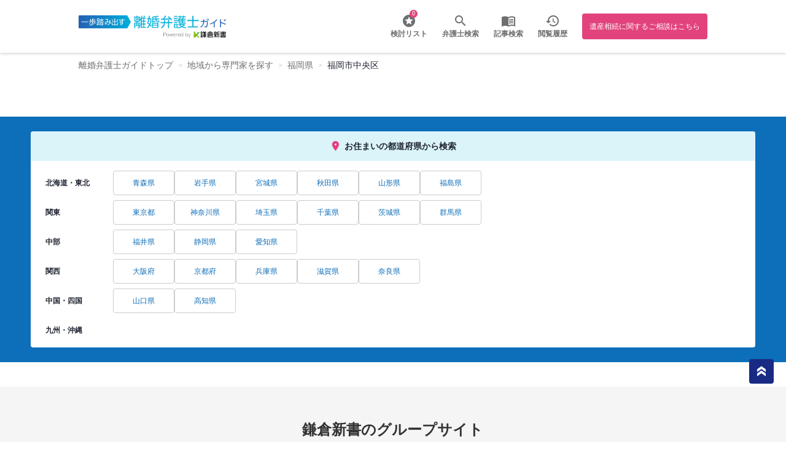

--- FILE ---
content_type: text/html; charset=UTF-8
request_url: https://rikon-guide.jp/list_city/fukuoka/40133?special_field=23289
body_size: 8499
content:
<html>

<head>
    <meta name="viewport" content="width=device-width,user-scalable=no,initial-scale=1,maximum-scale=1,minimum-scale=1">
    <link href="https://fonts.googleapis.com/icon?family=Material+Icons|Material+Icons+Outlined&amp;display=swap" rel="stylesheet">
    <link href="https://fonts.googleapis.com/css2?family=Oswald:wght@700" rel="stylesheet">
    <link href="https://fonts.googleapis.com/css?family=Oswald" rel="stylesheet">

    <link rel="shortcut icon" href="https://rikon-guide.jp/wp-content/themes/isansouzoku-guide/favicon.ico">

	<link rel="stylesheet" href="https://rikon-guide.jp/wp-content/themes/isansouzoku-guide/assets/css/common_footer.css?1709006901">

    <link rel="stylesheet" href="https://rikon-guide.jp/wp-content/themes/isansouzoku-guide/2022/css/style.css" />
    <link rel="stylesheet" href="https://rikon-guide.jp/wp-content/themes/isansouzoku-guide/2022/css/page/list/style.css" />
    <script src="https://code.jquery.com/jquery-3.6.0.slim.min.js"
        integrity="sha256-u7e5khyithlIdTpu22PHhENmPcRdFiHRjhAuHcs05RI=" crossorigin="anonymous"></script>

    <link rel="stylesheet" href="https://cdn.jsdelivr.net/npm/@splidejs/splide@4.0.1/dist/css/splide.min.css">
    <link rel="stylesheet" href="https://cdn.jsdelivr.net/npm/@splidejs/splide@4.0.1/dist/css/themes/splide-default.min.css">
    <link rel="stylesheet" href="https://cdn.jsdelivr.net/npm/@splidejs/splide-extension-video@0.7.1/dist/css/splide-extension-video.min.css">
    <script src="https://cdn.jsdelivr.net/npm/@splidejs/splide@4.0.1/dist/js/splide.min.js"></script>
    <script src="https://cdn.jsdelivr.net/npm/@splidejs/splide-extension-video@0.7.1/dist/js/splide-extension-video.min.js"></script>

    <link rel="canonical" href="https://rikon-guide.jp/list_city/fukuoka/40133" />
    <meta name='robots' content='max-image-preview:large' />
<link rel='stylesheet' id='classic-theme-styles-css' href='https://rikon-guide.jp/wp-includes/css/classic-themes.min.css?ver=6.2.2' type='text/css' media='all' />
<style id='global-styles-inline-css' type='text/css'>
body{--wp--preset--color--black: #000000;--wp--preset--color--cyan-bluish-gray: #abb8c3;--wp--preset--color--white: #ffffff;--wp--preset--color--pale-pink: #f78da7;--wp--preset--color--vivid-red: #cf2e2e;--wp--preset--color--luminous-vivid-orange: #ff6900;--wp--preset--color--luminous-vivid-amber: #fcb900;--wp--preset--color--light-green-cyan: #7bdcb5;--wp--preset--color--vivid-green-cyan: #00d084;--wp--preset--color--pale-cyan-blue: #8ed1fc;--wp--preset--color--vivid-cyan-blue: #0693e3;--wp--preset--color--vivid-purple: #9b51e0;--wp--preset--gradient--vivid-cyan-blue-to-vivid-purple: linear-gradient(135deg,rgba(6,147,227,1) 0%,rgb(155,81,224) 100%);--wp--preset--gradient--light-green-cyan-to-vivid-green-cyan: linear-gradient(135deg,rgb(122,220,180) 0%,rgb(0,208,130) 100%);--wp--preset--gradient--luminous-vivid-amber-to-luminous-vivid-orange: linear-gradient(135deg,rgba(252,185,0,1) 0%,rgba(255,105,0,1) 100%);--wp--preset--gradient--luminous-vivid-orange-to-vivid-red: linear-gradient(135deg,rgba(255,105,0,1) 0%,rgb(207,46,46) 100%);--wp--preset--gradient--very-light-gray-to-cyan-bluish-gray: linear-gradient(135deg,rgb(238,238,238) 0%,rgb(169,184,195) 100%);--wp--preset--gradient--cool-to-warm-spectrum: linear-gradient(135deg,rgb(74,234,220) 0%,rgb(151,120,209) 20%,rgb(207,42,186) 40%,rgb(238,44,130) 60%,rgb(251,105,98) 80%,rgb(254,248,76) 100%);--wp--preset--gradient--blush-light-purple: linear-gradient(135deg,rgb(255,206,236) 0%,rgb(152,150,240) 100%);--wp--preset--gradient--blush-bordeaux: linear-gradient(135deg,rgb(254,205,165) 0%,rgb(254,45,45) 50%,rgb(107,0,62) 100%);--wp--preset--gradient--luminous-dusk: linear-gradient(135deg,rgb(255,203,112) 0%,rgb(199,81,192) 50%,rgb(65,88,208) 100%);--wp--preset--gradient--pale-ocean: linear-gradient(135deg,rgb(255,245,203) 0%,rgb(182,227,212) 50%,rgb(51,167,181) 100%);--wp--preset--gradient--electric-grass: linear-gradient(135deg,rgb(202,248,128) 0%,rgb(113,206,126) 100%);--wp--preset--gradient--midnight: linear-gradient(135deg,rgb(2,3,129) 0%,rgb(40,116,252) 100%);--wp--preset--duotone--dark-grayscale: url('#wp-duotone-dark-grayscale');--wp--preset--duotone--grayscale: url('#wp-duotone-grayscale');--wp--preset--duotone--purple-yellow: url('#wp-duotone-purple-yellow');--wp--preset--duotone--blue-red: url('#wp-duotone-blue-red');--wp--preset--duotone--midnight: url('#wp-duotone-midnight');--wp--preset--duotone--magenta-yellow: url('#wp-duotone-magenta-yellow');--wp--preset--duotone--purple-green: url('#wp-duotone-purple-green');--wp--preset--duotone--blue-orange: url('#wp-duotone-blue-orange');--wp--preset--font-size--small: 13px;--wp--preset--font-size--medium: 20px;--wp--preset--font-size--large: 36px;--wp--preset--font-size--x-large: 42px;--wp--preset--spacing--20: 0.44rem;--wp--preset--spacing--30: 0.67rem;--wp--preset--spacing--40: 1rem;--wp--preset--spacing--50: 1.5rem;--wp--preset--spacing--60: 2.25rem;--wp--preset--spacing--70: 3.38rem;--wp--preset--spacing--80: 5.06rem;--wp--preset--shadow--natural: 6px 6px 9px rgba(0, 0, 0, 0.2);--wp--preset--shadow--deep: 12px 12px 50px rgba(0, 0, 0, 0.4);--wp--preset--shadow--sharp: 6px 6px 0px rgba(0, 0, 0, 0.2);--wp--preset--shadow--outlined: 6px 6px 0px -3px rgba(255, 255, 255, 1), 6px 6px rgba(0, 0, 0, 1);--wp--preset--shadow--crisp: 6px 6px 0px rgba(0, 0, 0, 1);}:where(.is-layout-flex){gap: 0.5em;}body .is-layout-flow > .alignleft{float: left;margin-inline-start: 0;margin-inline-end: 2em;}body .is-layout-flow > .alignright{float: right;margin-inline-start: 2em;margin-inline-end: 0;}body .is-layout-flow > .aligncenter{margin-left: auto !important;margin-right: auto !important;}body .is-layout-constrained > .alignleft{float: left;margin-inline-start: 0;margin-inline-end: 2em;}body .is-layout-constrained > .alignright{float: right;margin-inline-start: 2em;margin-inline-end: 0;}body .is-layout-constrained > .aligncenter{margin-left: auto !important;margin-right: auto !important;}body .is-layout-constrained > :where(:not(.alignleft):not(.alignright):not(.alignfull)){max-width: var(--wp--style--global--content-size);margin-left: auto !important;margin-right: auto !important;}body .is-layout-constrained > .alignwide{max-width: var(--wp--style--global--wide-size);}body .is-layout-flex{display: flex;}body .is-layout-flex{flex-wrap: wrap;align-items: center;}body .is-layout-flex > *{margin: 0;}:where(.wp-block-columns.is-layout-flex){gap: 2em;}.has-black-color{color: var(--wp--preset--color--black) !important;}.has-cyan-bluish-gray-color{color: var(--wp--preset--color--cyan-bluish-gray) !important;}.has-white-color{color: var(--wp--preset--color--white) !important;}.has-pale-pink-color{color: var(--wp--preset--color--pale-pink) !important;}.has-vivid-red-color{color: var(--wp--preset--color--vivid-red) !important;}.has-luminous-vivid-orange-color{color: var(--wp--preset--color--luminous-vivid-orange) !important;}.has-luminous-vivid-amber-color{color: var(--wp--preset--color--luminous-vivid-amber) !important;}.has-light-green-cyan-color{color: var(--wp--preset--color--light-green-cyan) !important;}.has-vivid-green-cyan-color{color: var(--wp--preset--color--vivid-green-cyan) !important;}.has-pale-cyan-blue-color{color: var(--wp--preset--color--pale-cyan-blue) !important;}.has-vivid-cyan-blue-color{color: var(--wp--preset--color--vivid-cyan-blue) !important;}.has-vivid-purple-color{color: var(--wp--preset--color--vivid-purple) !important;}.has-black-background-color{background-color: var(--wp--preset--color--black) !important;}.has-cyan-bluish-gray-background-color{background-color: var(--wp--preset--color--cyan-bluish-gray) !important;}.has-white-background-color{background-color: var(--wp--preset--color--white) !important;}.has-pale-pink-background-color{background-color: var(--wp--preset--color--pale-pink) !important;}.has-vivid-red-background-color{background-color: var(--wp--preset--color--vivid-red) !important;}.has-luminous-vivid-orange-background-color{background-color: var(--wp--preset--color--luminous-vivid-orange) !important;}.has-luminous-vivid-amber-background-color{background-color: var(--wp--preset--color--luminous-vivid-amber) !important;}.has-light-green-cyan-background-color{background-color: var(--wp--preset--color--light-green-cyan) !important;}.has-vivid-green-cyan-background-color{background-color: var(--wp--preset--color--vivid-green-cyan) !important;}.has-pale-cyan-blue-background-color{background-color: var(--wp--preset--color--pale-cyan-blue) !important;}.has-vivid-cyan-blue-background-color{background-color: var(--wp--preset--color--vivid-cyan-blue) !important;}.has-vivid-purple-background-color{background-color: var(--wp--preset--color--vivid-purple) !important;}.has-black-border-color{border-color: var(--wp--preset--color--black) !important;}.has-cyan-bluish-gray-border-color{border-color: var(--wp--preset--color--cyan-bluish-gray) !important;}.has-white-border-color{border-color: var(--wp--preset--color--white) !important;}.has-pale-pink-border-color{border-color: var(--wp--preset--color--pale-pink) !important;}.has-vivid-red-border-color{border-color: var(--wp--preset--color--vivid-red) !important;}.has-luminous-vivid-orange-border-color{border-color: var(--wp--preset--color--luminous-vivid-orange) !important;}.has-luminous-vivid-amber-border-color{border-color: var(--wp--preset--color--luminous-vivid-amber) !important;}.has-light-green-cyan-border-color{border-color: var(--wp--preset--color--light-green-cyan) !important;}.has-vivid-green-cyan-border-color{border-color: var(--wp--preset--color--vivid-green-cyan) !important;}.has-pale-cyan-blue-border-color{border-color: var(--wp--preset--color--pale-cyan-blue) !important;}.has-vivid-cyan-blue-border-color{border-color: var(--wp--preset--color--vivid-cyan-blue) !important;}.has-vivid-purple-border-color{border-color: var(--wp--preset--color--vivid-purple) !important;}.has-vivid-cyan-blue-to-vivid-purple-gradient-background{background: var(--wp--preset--gradient--vivid-cyan-blue-to-vivid-purple) !important;}.has-light-green-cyan-to-vivid-green-cyan-gradient-background{background: var(--wp--preset--gradient--light-green-cyan-to-vivid-green-cyan) !important;}.has-luminous-vivid-amber-to-luminous-vivid-orange-gradient-background{background: var(--wp--preset--gradient--luminous-vivid-amber-to-luminous-vivid-orange) !important;}.has-luminous-vivid-orange-to-vivid-red-gradient-background{background: var(--wp--preset--gradient--luminous-vivid-orange-to-vivid-red) !important;}.has-very-light-gray-to-cyan-bluish-gray-gradient-background{background: var(--wp--preset--gradient--very-light-gray-to-cyan-bluish-gray) !important;}.has-cool-to-warm-spectrum-gradient-background{background: var(--wp--preset--gradient--cool-to-warm-spectrum) !important;}.has-blush-light-purple-gradient-background{background: var(--wp--preset--gradient--blush-light-purple) !important;}.has-blush-bordeaux-gradient-background{background: var(--wp--preset--gradient--blush-bordeaux) !important;}.has-luminous-dusk-gradient-background{background: var(--wp--preset--gradient--luminous-dusk) !important;}.has-pale-ocean-gradient-background{background: var(--wp--preset--gradient--pale-ocean) !important;}.has-electric-grass-gradient-background{background: var(--wp--preset--gradient--electric-grass) !important;}.has-midnight-gradient-background{background: var(--wp--preset--gradient--midnight) !important;}.has-small-font-size{font-size: var(--wp--preset--font-size--small) !important;}.has-medium-font-size{font-size: var(--wp--preset--font-size--medium) !important;}.has-large-font-size{font-size: var(--wp--preset--font-size--large) !important;}.has-x-large-font-size{font-size: var(--wp--preset--font-size--x-large) !important;}
.wp-block-navigation a:where(:not(.wp-element-button)){color: inherit;}
:where(.wp-block-columns.is-layout-flex){gap: 2em;}
.wp-block-pullquote{font-size: 1.5em;line-height: 1.6;}
</style>
<link rel='stylesheet' id='pz-linkcard-css' href='//rikon-guide.jp/wp-content/uploads/pz-linkcard/style.css?ver=2.4.7.59' type='text/css' media='all' />
<link rel='stylesheet' id='toc-screen-css' href='https://rikon-guide.jp/wp-content/plugins/table-of-contents-plus/screen.min.css?ver=2302' type='text/css' media='all' />
<link rel='stylesheet' id='wp-pagenavi-css' href='https://rikon-guide.jp/wp-content/plugins/wp-pagenavi/pagenavi-css.css?ver=2.70' type='text/css' media='all' />
<link rel='stylesheet' id='simple-favorites-css' href='https://rikon-guide.jp/wp-content/plugins/favorites/assets/css/favorites.css?ver=2.3.2' type='text/css' media='all' />
<link rel='stylesheet' id='video-js-css' href='https://rikon-guide.jp/wp-content/plugins/video-embed-thumbnail-generator/video-js/v7/video-js.min.css?ver=7.21.1' type='text/css' media='all' />
<link rel='stylesheet' id='video-js-kg-skin-css' href='https://rikon-guide.jp/wp-content/plugins/video-embed-thumbnail-generator/video-js/v7/kg-video-js-skin.css?ver=4.8.9' type='text/css' media='all' />
<link rel='stylesheet' id='kgvid_video_styles-css' href='https://rikon-guide.jp/wp-content/plugins/video-embed-thumbnail-generator/src/public/css/videopack-styles.css?ver=4.8.9' type='text/css' media='all' />
<link rel='stylesheet' id='um_fonticons_ii-css' href='https://rikon-guide.jp/wp-content/plugins/ultimate-member/assets/css/um-fonticons-ii.css?ver=2.6.0' type='text/css' media='all' />
<link rel='stylesheet' id='um_fonticons_fa-css' href='https://rikon-guide.jp/wp-content/plugins/ultimate-member/assets/css/um-fonticons-fa.css?ver=2.6.0' type='text/css' media='all' />
<link rel='stylesheet' id='select2-css' href='https://rikon-guide.jp/wp-content/plugins/ultimate-member/assets/css/select2/select2.min.css?ver=4.0.13' type='text/css' media='all' />
<link rel='stylesheet' id='um_crop-css' href='https://rikon-guide.jp/wp-content/plugins/ultimate-member/assets/css/um-crop.css?ver=2.6.0' type='text/css' media='all' />
<link rel='stylesheet' id='um_modal-css' href='https://rikon-guide.jp/wp-content/plugins/ultimate-member/assets/css/um-modal.css?ver=2.6.0' type='text/css' media='all' />
<link rel='stylesheet' id='um_styles-css' href='https://rikon-guide.jp/wp-content/plugins/ultimate-member/assets/css/um-styles.css?ver=2.6.0' type='text/css' media='all' />
<link rel='stylesheet' id='um_profile-css' href='https://rikon-guide.jp/wp-content/plugins/ultimate-member/assets/css/um-profile.css?ver=2.6.0' type='text/css' media='all' />
<link rel='stylesheet' id='um_account-css' href='https://rikon-guide.jp/wp-content/plugins/ultimate-member/assets/css/um-account.css?ver=2.6.0' type='text/css' media='all' />
<link rel='stylesheet' id='um_misc-css' href='https://rikon-guide.jp/wp-content/plugins/ultimate-member/assets/css/um-misc.css?ver=2.6.0' type='text/css' media='all' />
<link rel='stylesheet' id='um_fileupload-css' href='https://rikon-guide.jp/wp-content/plugins/ultimate-member/assets/css/um-fileupload.css?ver=2.6.0' type='text/css' media='all' />
<link rel='stylesheet' id='um_datetime-css' href='https://rikon-guide.jp/wp-content/plugins/ultimate-member/assets/css/pickadate/default.css?ver=2.6.0' type='text/css' media='all' />
<link rel='stylesheet' id='um_datetime_date-css' href='https://rikon-guide.jp/wp-content/plugins/ultimate-member/assets/css/pickadate/default.date.css?ver=2.6.0' type='text/css' media='all' />
<link rel='stylesheet' id='um_datetime_time-css' href='https://rikon-guide.jp/wp-content/plugins/ultimate-member/assets/css/pickadate/default.time.css?ver=2.6.0' type='text/css' media='all' />
<link rel='stylesheet' id='um_raty-css' href='https://rikon-guide.jp/wp-content/plugins/ultimate-member/assets/css/um-raty.css?ver=2.6.0' type='text/css' media='all' />
<link rel='stylesheet' id='um_scrollbar-css' href='https://rikon-guide.jp/wp-content/plugins/ultimate-member/assets/css/simplebar.css?ver=2.6.0' type='text/css' media='all' />
<link rel='stylesheet' id='um_tipsy-css' href='https://rikon-guide.jp/wp-content/plugins/ultimate-member/assets/css/um-tipsy.css?ver=2.6.0' type='text/css' media='all' />
<link rel='stylesheet' id='um_responsive-css' href='https://rikon-guide.jp/wp-content/plugins/ultimate-member/assets/css/um-responsive.css?ver=2.6.0' type='text/css' media='all' />
<link rel='stylesheet' id='um_default_css-css' href='https://rikon-guide.jp/wp-content/plugins/ultimate-member/assets/css/um-old-default.css?ver=2.6.0' type='text/css' media='all' />
<link rel="https://api.w.org/" href="https://rikon-guide.jp/wp-json/" /><link rel="alternate" type="application/json" href="https://rikon-guide.jp/wp-json/wp/v2/list_city/1862" />		<style type="text/css">
			.um_request_name {
				display: none !important;
			}
		</style>
	
<title>福岡県福岡市中央区の離婚に強い弁護士一覧 - 一歩踏み出す離婚弁護士ガイド</title>
<meta name="description" content="福岡県福岡市中央区の離婚に強い弁護士・弁護士事務所を多数掲載 -「一歩踏み出す離婚弁護士ガイド」では、離婚に関する各種情報をご案内。日本全国の弁護士検索や、離婚トラブルの対応方針と費用を比較できる「弁護士費用一括見積り」も提供中！離婚でお悩みの方は弁護士にご相談ください。">

<meta property="og:locale" content="ja_JP">
<meta property="og:type" content="article">
<meta property="og:title" content="福岡県福岡市中央区の離婚に強い弁護士一覧 - 一歩踏み出す離婚弁護士ガイド">
<meta property="og:description" content="福岡県福岡市中央区の離婚に強い弁護士・弁護士事務所を多数掲載 -「一歩踏み出す離婚弁護士ガイド」では、離婚に関する各種情報をご案内。日本全国の弁護士検索や、離婚トラブルの対応方針と費用を比較できる「弁護士費用一括見積り」も提供中！離婚でお悩みの方は弁護士にご相談ください。">
<meta property="og:url" content="https://rikon-guide.jp/list_city/fukuoka/40133">
<meta property="og:site_name" content="一歩踏み出す離婚弁護士ガイド">
<meta name="twitter:card" content="summary_large_image">

    <!-- Google Tag Manager -->
    <script>(function(w,d,s,l,i){w[l]=w[l]||[];w[l].push({'gtm.start':
    new Date().getTime(),event:'gtm.js'});var f=d.getElementsByTagName(s)[0],
    j=d.createElement(s),dl=l!='dataLayer'?'&l='+l:'';j.async=true;j.src=
    'https://www.googletagmanager.com/gtm.js?id='+i+dl;f.parentNode.insertBefore(j,f);
    })(window,document,'script','dataLayer','GTM-TKSN3CL');</script>
    <!-- End Google Tag Manager -->
</head>

<body class="page-list-body">
    <!-- Google Tag Manager (noscript) -->
    <noscript><iframe src="https://www.googletagmanager.com/ns.html?id=GTM-TKSN3CL"
    height="0" width="0" style="display:none;visibility:hidden"></iframe></noscript>
    <!-- End Google Tag Manager (noscript) -->
    <div class="l-wrapper">
    <!-- g_header -->
<div class="g_header-wrapper">
<!-- list_consideration -->
<input class="js-overlay-switcher" type="radio" id="pop-up-close" name="header-popup">
<input class="js-overlay-switcher" type="radio" id="pop-up" name="header-popup">
<div class="list_consideration_wrapper">
    <h2 class="ttl_consideration">検討リスト</h2>
    <a href="/contact-office-multi" class="to-contact">検討リストから問い合わせ</a>
    <ul class="favorites-list list_consideration" data-userid="" data-siteid="1" data-includebuttons="true" data-includelinks="true" data-includethumbnails="true" data-includeexcerpts="false" data-thumbnailsize="thumbnail" data-nofavoritestext="検討済みリストは空です" data-posttypes="post,page,attachment,supervisor,lawoffice,lawyerqa"><ul data-postid="0" data-nofavorites class="no-favorites">検討済みリストは空です</ul></ul>    <label class="close" for="pop-up-close"><span class="material-icons">close</span> 検討リストを閉じる</label>
</div><!-- list_history -->
<input class="js-overlay-switcher" type="radio" id="history-popup-close" name="header-popup">
<input class="js-overlay-switcher" type="radio" id="history-popup" name="header-popup">
<div class="list_history_wrapper">
    <h2 class="ttl_consideration">閲覧履歴</h2>
    <ul class="list_consideration no-histories">
        履歴が登録されていません
    </ul>
    <label class="close" for="history-popup-close"><span class="material-icons">close</span> 閲覧履歴を閉じる</label>
</div>
<!-- menu_hamburger -->
<input class="js-overlay-switcher" type="radio" id="hamburger-close" name="header-popup">
<input class="js-overlay-switcher" type="radio" id="hamburger" name="header-popup">
<nav class="menu_hamburger">
    <ul class="menu_hamburger--list">
        <!-- <li class="howto">
            <a href="https://isansouzoku-guide.jp/lawyer-lp">
                <span class="text">使い方</span>
            </a>
        </li> -->
        <li class="search">
            <a href="/list">
                <span class="text">弁護士検索</span>
            </a>
        </li>
        <!-- <li class="insert">
            <a href="/insert">
                <span class="text">掲載募集</span>
            </a>
        </li> -->
        <!-- <li class="guide">
            <a href="#">
                <span class="text">記事検索</span>
            </a>
        </li> -->
    </ul>
</nav>
<!-- /.menu_hamburger -->
<header class="g_header">
    <!-- gnav -->
    <!-- list_consideration -->
<input class="js-overlay-switcher" type="radio" id="pop-up-close" name="header-popup">
<input class="js-overlay-switcher" type="radio" id="pop-up" name="header-popup">
<div class="list_consideration_wrapper">
    <h2 class="ttl_consideration">検討リスト</h2>
    <a href="/contact-office-multi" class="to-contact">検討リストから問い合わせ</a>
    <ul class="favorites-list list_consideration" data-userid="" data-siteid="1" data-includebuttons="true" data-includelinks="true" data-includethumbnails="true" data-includeexcerpts="false" data-thumbnailsize="thumbnail" data-nofavoritestext="検討済みリストは空です" data-posttypes="post,page,attachment,supervisor,lawoffice,lawyerqa"><ul data-postid="0" data-nofavorites class="no-favorites">検討済みリストは空です</ul></ul>    <label class="close" for="pop-up-close"><span class="material-icons">close</span> 検討リストを閉じる</label>
</div>    <!-- list_history -->
<input class="js-overlay-switcher" type="radio" id="history-popup-close" name="header-popup">
<input class="js-overlay-switcher" type="radio" id="history-popup" name="header-popup">
<div class="list_history_wrapper">
    <h2 class="ttl_consideration">閲覧履歴</h2>
    <ul class="list_consideration no-histories">
        履歴が登録されていません
    </ul>
    <label class="close" for="history-popup-close"><span class="material-icons">close</span> 閲覧履歴を閉じる</label>
</div>
    <nav class="gnav">
        <a href="/"><img src="https://rikon-guide.jp/wp-content/themes/isansouzoku-guide/2022/img/logo.png" class="logo" alt="離婚弁護士ガイド"></a>
        <ul>
            <!-- <li class="insert">
                <a href="/insert">
                    <span class="text">掲載募集</span>
                </a>
            </li> -->
            <li class="star">
                <label class="open">
                    <span class="count"><span class="simplefavorites-user-count" data-posttypes="all" data-siteid="1">0</span></span>
                    <a>
                        <span class="text">検討リスト</span>
                    </a>
                </label>
            </li>
            <script>
                document.querySelector('li.star').addEventListener('click', function(e) {
                    e.preventDefault();
                    if (document.querySelector('#pop-up').checked) {
                        document.querySelector('#pop-up').checked = false;
                        document.querySelector('#pop-up-close').checked = true;
                    } else {
                        document.querySelector('#pop-up').checked = true;
                        document.querySelector('#pop-up-close').checked = false;
                    }
                });
            </script>
            <!-- <li class="howto">
                <a href="https://isansouzoku-guide.jp/lawyer-lp">
                    <span class="text">使い方</span>
                </a>
            </li> -->
            <li class="search">
                <div class="anchor">
                    <a href="/list" class="text">弁護士検索</a>
                </div>
            </li>
            <li class="guide">
                <dv class="anchor">
                    <a href="/category" class="text">記事検索</a>
                </dv>
            </li>
            <li class="history">
                <label class="open">
                    <a>
                        <span class="text">閲覧履歴</span>
                    </a>
                </label>
            </li>
            <script>
                document.querySelector('li.history').addEventListener('click', function(e) {
                    e.preventDefault();
                    if (document.querySelector('#history-popup').checked) {
                        document.querySelector('#history-popup').checked = false;
                        document.querySelector('#history-popup-close').checked = true;
                    } else {
                        document.querySelector('#history-popup').checked = true;
                        document.querySelector('#history-popup-close').checked = false;
                    }
                });
            </script>
            <li class="bengoshi_guide">
                <a class="button" href="https://isansouzoku-guide.jp/">
                遺産相続に関するご相談はこちら
                </a>
            </li>

        </ul>

        <script>
            $(function () {
                $('.menu-trigger').on('click', function () {
                    $(this).toggleClass('active');
                    $('#hamburger').prop('checked', !$('#hamburger').prop('checked'));
                    return false;
                });
            });
        </script>

        <div class="list">
            <div class="item">
                <button class="menu-trigger" id="menu05">
                    <span></span>
                    <span></span>
                    <span></span>
                </button>
            </div>
        </div>
    </nav>
    <!-- /gnav -->
</header>
<!-- /.g_header -->
</div>
    <ol class="breadcrumb" itemtype="https://schema.org/BreadcrumbList">
<li itemprop="itemListElement" itemscope itemtype="https://schema.org/ListItem">
    <a itemprop="item" href="https://rikon-guide.jp"><span itemprop="name">離婚弁護士ガイドトップ</span></a>
    <meta itemprop="position" content="1" />
</li>

<li itemprop="itemListElement" itemscope itemtype="https://schema.org/ListItem"><a itemprop="item" href="https://rikon-guide.jp/list"><span itemprop="name">地域から専門家を探す</span></a><meta itemprop="position" content="2" /></li><li itemprop="itemListElement" itemscope itemtype="https://schema.org/ListItem"><a itemprop="item" href="https://rikon-guide.jp/list_city/fukuoka"><span itemprop="name">福岡県</span></a><meta itemprop="position" content="3" /></li><li itemprop="itemListElement" itemscope itemtype="https://schema.org/ListItem"><a itemprop="item" href="https://rikon-guide.jp/list_city/fukuoka/40133"><span itemprop="name">福岡市中央区</span></a><meta itemprop="position" content="4" /></li></ol>
    <!-- main -->
    <main class="page-list-main">
        <!-- content -->
        <div class="content">
            

<div class="list-pager">
    </div>        </div><!-- /content -->
    </main><!-- /main -->
    <ol class="breadcrumb_sp" itemscope itemtype="https://schema.org/BreadcrumbList">
<li itemprop="itemListElement" itemscope itemtype="https://schema.org/ListItem">
    <a itemprop="item" href="https://rikon-guide.jp"><span itemprop="name">離婚弁護士ガイドトップ</span></a>
    <meta itemprop="position" content="1" />
</li>

<li itemprop="itemListElement" itemscope itemtype="https://schema.org/ListItem"><a itemprop="item" href="https://rikon-guide.jp/list"><span itemprop="name">地域から専門家を探す</span></a><meta itemprop="position" content="2" /></li><li itemprop="itemListElement" itemscope itemtype="https://schema.org/ListItem"><a itemprop="item" href="https://rikon-guide.jp/list_city/fukuoka"><span itemprop="name">福岡県</span></a><meta itemprop="position" content="3" /></li><li itemprop="itemListElement" itemscope itemtype="https://schema.org/ListItem"><a itemprop="item" href="https://rikon-guide.jp/list_city/fukuoka/40133"><span itemprop="name">福岡市中央区</span></a><meta itemprop="position" content="4" /></li></ol>

        <div id="go-to-top" class="go-to-top" style="display: block;">
    <a class="go-to-top-button"><span class="material-icons-outlined">double_arrow</span></a>
</div>
<script>
    const PageTopBtn = document.getElementById('go-to-top');
    PageTopBtn.addEventListener('click', () =>{
        window.scrollTo({
            top: 0,
            behavior: 'smooth'
        });
    });
</script>
    
<div class="links">
    <div class="links-inner">
        <div class="top">
                        <div class="search-prefs bottom-search-prefs search-prefs--pc">
                            <h3>
                    お住まいの都道府県から検索
                </h3>
                <dl>
                    <dt><label class="bottom-hokkaido-tohoku-switch" for="bottom-hokkaido-tohoku">北海道・東北</label></dt><dd><input type="checkbox" name="bottom-pref_section" id="bottom-hokkaido-tohoku"><ul id="bottom-hokkaido-tohoku-content"><li><a href="/list_city/aomori">青森県</a></li><li><a href="/list_city/iwate">岩手県</a></li><li><a href="/list_city/miyagi">宮城県</a></li><li><a href="/list_city/akita">秋田県</a></li><li><a href="/list_city/yamagata">山形県</a></li><li><a href="/list_city/fukushima">福島県</a></li></ul></dd><dt><label class="bottom-kanto-switch" for="bottom-kanto">関東</label></dt><dd><input type="checkbox" name="bottom-pref_section" id="bottom-kanto"><ul id="bottom-kanto-content"><li><a href="/list_city/tokyo">東京都</a></li><li><a href="/list_city/kanagawa">神奈川県</a></li><li><a href="/list_city/saitama">埼玉県</a></li><li><a href="/list_city/chiba">千葉県</a></li><li><a href="/list_city/ibaraki">茨城県</a></li><li><a href="/list_city/gunma">群馬県</a></li></ul></dd><dt><label class="bottom-chubu-switch" for="bottom-chubu">中部</label></dt><dd><input type="checkbox" name="bottom-pref_section" id="bottom-chubu"><ul id="bottom-chubu-content"><li><a href="/list_city/fukui">福井県</a></li><li><a href="/list_city/shizuoka">静岡県</a></li><li><a href="/list_city/aichi">愛知県</a></li></ul></dd><dt><label class="bottom-kansai-switch" for="bottom-kansai">関西</label></dt><dd><input type="checkbox" name="bottom-pref_section" id="bottom-kansai"><ul id="bottom-kansai-content"><li><a href="/list_city/osaka">大阪府</a></li><li><a href="/list_city/kyoto">京都府</a></li><li><a href="/list_city/hyogo">兵庫県</a></li><li><a href="/list_city/shiga">滋賀県</a></li><li><a href="/list_city/nara">奈良県</a></li></ul></dd><dt><label class="bottom-chugoku-shikoku-switch" for="bottom-chugoku-shikoku">中国・四国</label></dt><dd><input type="checkbox" name="bottom-pref_section" id="bottom-chugoku-shikoku"><ul id="bottom-chugoku-shikoku-content"><li><a href="/list_city/yamaguchi">山口県</a></li><li><a href="/list_city/kochi">高知県</a></li></ul></dd><dt><label class="bottom-kyushu-okinawa-switch" for="bottom-kyushu-okinawa">九州・沖縄</label></dt><dd><input type="checkbox" name="bottom-pref_section" id="bottom-kyushu-okinawa"><ul id="bottom-kyushu-okinawa-content"></ul></dd>                </dl>
            </div>
        </div>
    </div>
</div>
    <div class="group-site-link">
  <div class="group-site-link__inner">
    <div class="group-site-link__container">
      <h3 class="group-site-link__title">鎌倉新書のグループサイト</h3>
      <div class="group-site-link__categories">
        <div class="group-site-link__category">
            <h4 class="group-site-link__heading">相続手続きの無料相談と専門家紹介「いい相続」</h4>
            <ul class="group-site-link__list">
            <li class="group-site-link__item">
                <a href="https://www.i-sozoku.com/?utm_source=rikon-guide.jp&utm_medium=referral&utm_campaign=common_footer" class="group-site-link__link">いい相続</a>
            </li>
            <li class="group-site-link__item">
                <a href="https://www.sozoku-price.com/?utm_source=rikon-guide.jp&utm_medium=referral&utm_campaign=common_footer" class="group-site-link__link">相続費用見積ガイド</a>
            </li>
            <li class="group-site-link__item">
                <a href="https://ezeirisi.jp/?utm_source=rikon-guide.jp&utm_medium=referral&utm_campaign=common_footer" class="group-site-link__link">e税理士</a>
            </li>
            <li class="group-site-link__item">
                <a href="https://egyoseishoshi.jp/?utm_source=rikon-guide.jp&utm_medium=referral&utm_campaign=common_footer" class="group-site-link__link">e行政書士</a>
            </li>
            <li class="group-site-link__item">
                <a href="https://sozoku-ninchi.com/?utm_source=rikon-guide.jp&utm_medium=referral&utm_campaign=common_footer" class="group-site-link__link">認知症・家族信託ガイド</a>
            </li>
            <li class="group-site-link__item">
                <a href="https://isansouzoku-guide.jp/?utm_source=rikon-guide.jp&utm_medium=referral&utm_campaign=common_footer" class="group-site-link__link">遺産相続弁護士ガイド</a>
            </li>
            <li class="group-site-link__item">
                <a href="https://rikon-guide.jp/?utm_source=rikon-guide.jp&utm_medium=referral&utm_campaign=common_footer" class="group-site-link__link">離婚弁護士ガイド</a>
            </li>
            </ul>
        </div>
        <div class="group-site-link__category">
            <h4 class="group-site-link__heading">日本最大級のお墓ポータルサイト「いいお墓」関連サイト</h4>
            <ul class="group-site-link__list">
            <li class="group-site-link__item">
                <a href="https://www.e-ohaka.com/?utm_source=rikon-guide.jp&utm_medium=referral&utm_campaign=common_footer" class="group-site-link__link">いいお墓</a>
            </li>
            <li class="group-site-link__item">
                <a href="https://www.lifedot.jp/?utm_source=rikon-guide.jp&utm_medium=referral&utm_campaign=common_footer" class="group-site-link__link">Life.（ライフドット）</a>
            </li>
            <li class="group-site-link__item">
                <a href="https://www.e-eitai.com/?utm_source=rikon-guide.jp&utm_medium=referral&utm_campaign=common_footer" class="group-site-link__link">いいお墓-永代供養墓版</a>
            </li>
            <li class="group-site-link__item">
                <a href="https://www.ohaka-pet.com/?utm_source=rikon-guide.jp&utm_medium=referral&utm_campaign=common_footer" class="group-site-link__link">いいお墓-ペット霊園版</a>
            </li>
            <li class="group-site-link__item">
                <a href="https://www.e-jyumoku.com/?utm_source=rikon-guide.jp&utm_medium=referral&utm_campaign=common_footer" class="group-site-link__link">樹木葬なび</a>
            </li>
            <li class="group-site-link__item">
                <a href="https://www.e-nokotu.com/?utm_source=rikon-guide.jp&utm_medium=referral&utm_campaign=common_footer" class="group-site-link__link">納骨堂なび</a>
            </li>
            <li class="group-site-link__item">
                <a href="https://www.jiin-bochi.com/?utm_source=rikon-guide.jp&utm_medium=referral&utm_campaign=common_footer" class="group-site-link__link">寺院墓地.com</a>
            </li>
            <li class="group-site-link__item">
                <a href="https://www.boseki-sekizai.net/?utm_source=rikon-guide.jp&utm_medium=referral&utm_campaign=common_footer" class="group-site-link__link">優良 墓石・石材店ガイド</a>
            </li>
            <li class="group-site-link__item">
                <a href="https://ohakahikkoshi.jp/?utm_source=rikon-guide.jp&utm_medium=referral&utm_campaign=common_footer" class="group-site-link__link">お墓の引越し＆墓じまいくん</a>
            </li>
            </ul>
        </div>
        <div class="group-site-link__category">
            <h4 class="group-site-link__heading">日本最大級の葬儀相談・依頼サイト 「いい葬儀」</h4>
            <ul class="group-site-link__list">
            <li class="group-site-link__item">
                <a href="https://www.e-sogi.com/?utm_source=rikon-guide.jp&utm_medium=referral&utm_campaign=common_footer" class="group-site-link__link">いい葬儀</a>
            </li>
            <li class="group-site-link__item">
                <a href="https://www.e-sogi.com/support/religious/?utm_source=rikon-guide.jp&utm_medium=referral&utm_campaign=common_footer" class="group-site-link__link">いいお坊さん</a>
            </li>
            <li class="group-site-link__item">
                <a href="https://www.sogi-annai.com/?utm_source=rikon-guide.jp&utm_medium=referral&utm_campaign=common_footer" class="group-site-link__link">日本全国の斎場・葬式事情ガイド</a>
            </li>
            </ul>
        </div>
        <div class="group-site-link__category">
            <h4 class="group-site-link__heading">日本最大級の仏壇仏具総合サイト「いい仏壇」</h4>
            <ul class="group-site-link__list">
            <li class="group-site-link__item">
                <a href="https://e-butsudan.com/?utm_source=rikon-guide.jp&utm_medium=referral&utm_campaign=common_footer" class="group-site-link__link">いい仏壇</a>
            </li>
            </ul>
        </div>
        <div class="group-site-link__category">
            <h4 class="group-site-link__heading">不動産・保険・遺品整理の関連サイト</h4>
            <ul class="group-site-link__list">
            <li class="group-site-link__item">
                <a href="https://i-fudosan.com/?utm_source=rikon-guide.jp&utm_medium=referral&utm_campaign=common_footer" class="group-site-link__link">相続不動産サポート</a>
            </li>
            <li class="group-site-link__item">
                <a href="https://www.i-seri.com/?utm_source=rikon-guide.jp&utm_medium=referral&utm_campaign=common_footer" class="group-site-link__link">安心できる遺品整理</a>
            </li>
            <li class="group-site-link__item">
                <a href="https://watashigo.com/?utm_source=rikon-guide.jp&utm_medium=referral&utm_campaign=common_footer" class="group-site-link__link">わたしの死後手続き</a>
            </li>
            <li class="group-site-link__item">
                <a href="https://www.kamakura-life.co.jp/lp/sozoku/?utm_source=rikon-guide.jp&utm_medium=referral&utm_campaign=common_footer" class="group-site-link__link">相続対策のFP相談</a>
            </li>
            <li class="group-site-link__item">
                <a href="https://www.bell-shotan.co.jp/?utm_source=rikon-guide.jp&utm_medium=referral&utm_campaign=common_footer" class="group-site-link__link">葬儀保険「千の風」</a>
            </li>
            </ul>
        </div>
        <div class="group-site-link__category">
            <h4 class="group-site-link__heading">今、求められている「終活情報」を幅広く発信</h4>
            <ul class="group-site-link__list">
            <li class="group-site-link__item">
                <a href="https://www.okuyaminavi.net/?utm_source=rikon-guide.jp&utm_medium=referral&utm_campaign=common_footer" class="group-site-link__link">おくやみ手続きナビ</a>
            </li>
            <li class="group-site-link__item">
                <a href="https://shukatsu.life/?utm_source=rikon-guide.jp&utm_medium=referral&utm_campaign=common_footer" class="group-site-link__link">シニアと家族の相談室</a>
            </li>
            <li class="group-site-link__item">
                <a href="https://butsuji.net/?utm_source=rikon-guide.jp&utm_medium=referral&utm_campaign=common_footer" class="group-site-link__link">月刊終活WEB</a>
            </li>
            </ul>
        </div>
        <div class="group-site-link__category">
            <h4 class="group-site-link__heading">介護施設・老人ホームの相談窓口「いい介護」<br>（株式会社エイジプラス）</h4>
            <ul class="group-site-link__list">
            <li class="group-site-link__item">
                <a href="https://e-nursingcare.com/?utm_source=rikon-guide.jp&utm_medium=referral&utm_campaign=common_footer" class="group-site-link__link">いい介護</a>
            </li>
            <li class="group-site-link__item">
                <a href="https://65110.jp/?utm_source=rikon-guide.jp&utm_medium=referral&utm_campaign=common_footer" class="group-site-link__link">住まいるケア</a>
            </li>
            </ul>
        </div>
        <div class="group-site-link__category">
            <h4 class="group-site-link__heading">海洋散骨・お別れ会プロデュース事業<br>（株式会社ハウスボートクラブ）</h4>
            <ul class="group-site-link__list">
            <li class="group-site-link__item">
                <a href="https://blueoceanceremony.jp/?utm_source=rikon-guide.jp&utm_medium=referral&utm_campaign=common_footer" class="group-site-link__link">海洋散骨のブルーオーシャンセレモニー</a>
            </li>
            <li class="group-site-link__item">
                <a href="https://e-stories.jp/?utm_source=rikon-guide.jp&utm_medium=referral&utm_campaign=common_footer" class="group-site-link__link">お別れ会プロデュース「Story」</a>
            </li>
            </ul>
        </div>
      </div>
    </div>
  </div>
</div>
    <div class="list__footer-other">
      <ul>
        <li><a href="https://rikon-guide.jp/about">サイトについて</a></li>  
        <li><a href="https://www.kamakura-net.co.jp/" target="_blank">運営会社</a></li>
        <li><a href="https://www.kamakura-net.co.jp/servicepolicy.html" target="_blank">利用規約</a></li>
        <li><a href="https://www.kamakura-net.co.jp/privacy-policy/" target="_blank">プライバシーポリシー</a></li>
        <li><a href="https://www.kamakura-net.co.jp/sitepolicy/" target="_blank">サイトポリシー</a></li>
        <li><a href="/terms-lawyer">弁護士情報掲載の趣旨</a></li>
        <!-- <li><a href="https://sgfm.jp/f/keisai">掲載のお問い合わせ</a></li> -->
      </ul>
    </div>

    <div class="list__footer-pmark">
      <ul>
        <li><a href="https://privacymark.jp/" target="_blank"><img src="https://rikon-guide.jp/wp-content/themes/isansouzoku-guide/2022/img/pmark.png" alt="プライバシーマーク" loading="lazy"></a></li>
        <li>株式会社鎌倉新書は個人情報保護を目的にプライバシーマークを取得しています。</li>
      </ul>
    </div>
    <div class="list__footer-jpx">
      <ul>
        <li><img src="https://rikon-guide.jp/wp-content/themes/isansouzoku-guide/2022/img/tosho1bu.png" alt="東証プライム上場" loading="lazy"></li>
        <li>「一歩踏み出す離婚弁護士ガイド」の運営、サポートはライフエンディング関連の出版・インターネットビジネスを展開する<strong>株式会社鎌倉新書（東証プライム上場、証券コード：6184）</strong>が行っています。</li>
      </ul>
    </div>

    <p class="copyright">Copyright(C) Kamakura Shinsho, Ltd. All Rights Reserved.</p>

        <!-- <footer class="svg-footer">
      <a href="/lawyer-lp" class="footer-pc-inner">
        <img src="https://rikon-guide.jp/wp-content/themes/isansouzoku-guide/assets/img/common/footer/footer_banner.svg" alt="">
      </a>
      <a href="/lawyer-lp" class="footer-sp-inner">
        <img src="https://rikon-guide.jp/wp-content/themes/isansouzoku-guide/assets/img/common/footer/footer_banner-sp.svg" alt="">
      </a>
    </footer> -->
    
    <script src="https://rikon-guide.jp/wp-content/themes/isansouzoku-guide/assets/js/common.js"></script>
    <script
    src="https://code.jquery.com/jquery-3.6.0.min.js"
    integrity="sha256-/xUj+3OJU5yExlq6GSYGSHk7tPXikynS7ogEvDej/m4="
    crossorigin="anonymous"></script>
    <script src="https://rikon-guide.jp/wp-content/themes/isansouzoku-guide/assets/js/modal.js?v=1769592317"></script>
    
<div id="um_upload_single" style="display:none"></div>
<div id="um_view_photo" style="display:none">

	<a href="javascript:void(0);" data-action="um_remove_modal" class="um-modal-close"
	   aria-label="写真モーダルを閉じる">
		<i class="um-faicon-times"></i>
	</a>

	<div class="um-modal-body photo">
		<div class="um-modal-photo"></div>
	</div>

</div>		<script type="text/javascript">
			jQuery( window ).on( 'load', function() {
				jQuery('input[name="um_request"]').val('');
			});
		</script>
	  </body>
</html>
</body>
		<script type="text/javascript">
			jQuery( window ).on( 'load', function() {
				jQuery('input[name="um_request"]').val('');
			});
		</script>
	</html>